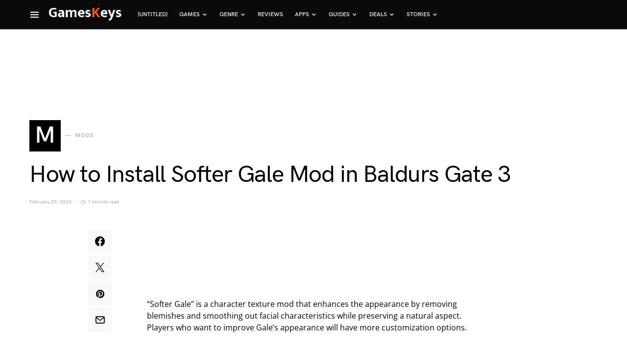

--- FILE ---
content_type: application/javascript
request_url: https://gameskeys.net/wp-content/plugins/powerkit/modules/basic-elements/public/js/public-powerkit-basic-elements.js?ver=4.0.0
body_size: 267
content:
/**
 * Basic Shortcodes
 */
( function( $ ) {

	$( document ).ready( function() {

		/* Alerts */
		$( document ).on( 'click', '.pk-alert .pk-close', function() {
			$( this ).closest( '.pk-alert' ).remove();
		} );

		/* Tabs */
		$( '.pk-tab-pane' ).removeClass( 'pk-fade' );

		$( document ).on( 'click', '.pk-tabs .pk-nav-item .pk-nav-link', function() {
			// Nav.
			$( this ).parent().siblings().find( '.pk-active' ).removeClass( 'pk-active' );
			$( this ).addClass( 'pk-active' );

			// Pane.
			$( this ).closest( '.pk-tabs' ).find( '.pk-tab-pane' ).removeClass( 'pk-show pk-active' );
			$( this ).closest( '.pk-tabs' ).find( '.pk-tab-content' ).find( $( this ).attr( 'href' ) ).addClass( 'pk-show pk-active' );

			return false;
		} );

		/* Collapsibles */
		$( document ).on( 'click', '.pk-card a[data-toggle="collapse"]', function() {

			if ( $( this ).closest( '.pk-collapsibles' ).length > 0 ) {
				$( this ).closest( '.pk-card' ).siblings().removeClass( 'expanded' );
				$( this ).closest( '.pk-card' ).siblings().find( '.pk-collapse' ).slideUp();
			}

			$( this ).closest( '.pk-card' ).toggleClass( 'expanded' ).find( $( this ).attr( 'href' ) ).slideToggle();

			return false;
		} );
	} );
} )( jQuery );
